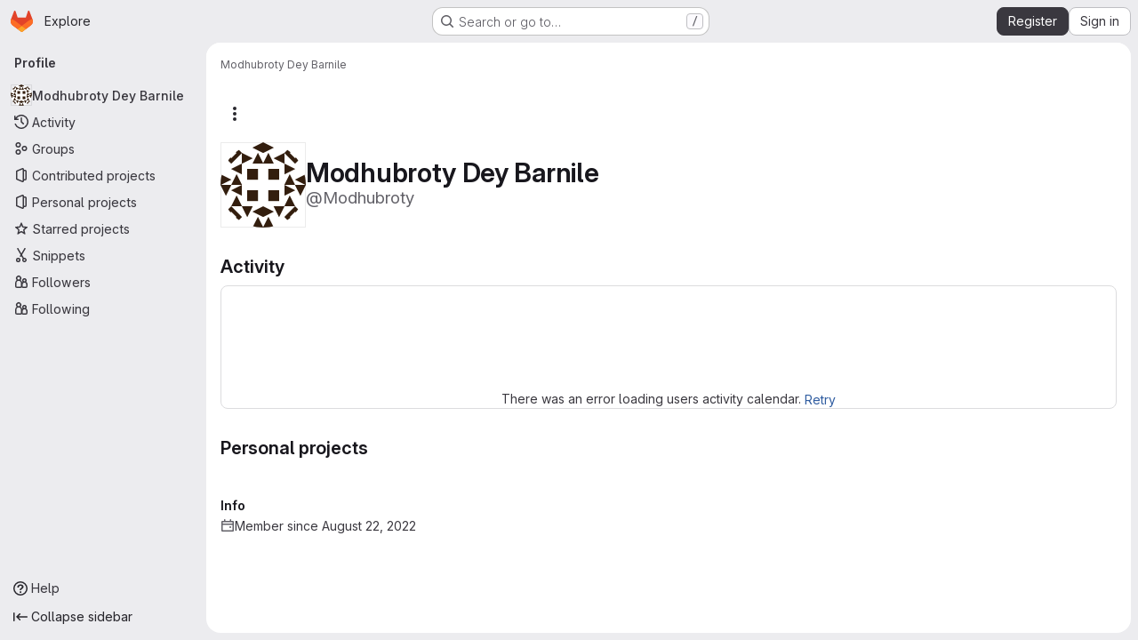

--- FILE ---
content_type: text/javascript; charset=utf-8
request_url: https://source.coderefinery.org/assets/webpack/commons-pages.organizations.organizations.activity-pages.users-pages.users.show-pages.users.terms.index.f01bc2b1.chunk.js
body_size: 4354
content:
(this.webpackJsonp=this.webpackJsonp||[]).push([["commons-pages.organizations.organizations.activity-pages.users-pages.users.show-pages.users.terms.index"],{"7KAB":function(e,t,n){"use strict";n.r(t),n.d(t,"DISCUSSION_NOTE",(function(){return s})),n.d(t,"DIFF_NOTE",(function(){return o})),n.d(t,"DISCUSSION",(function(){return a})),n.d(t,"NOTE",(function(){return u})),n.d(t,"SYSTEM_NOTE",(function(){return c})),n.d(t,"COMMENT",(function(){return l})),n.d(t,"ISSUE_NOTEABLE_TYPE",(function(){return m})),n.d(t,"EPIC_NOTEABLE_TYPE",(function(){return b})),n.d(t,"MERGE_REQUEST_NOTEABLE_TYPE",(function(){return p})),n.d(t,"SNIPPET_NOTEABLE_TYPE",(function(){return v})),n.d(t,"DESIGN_NOTEABLE_TYPE",(function(){return d})),n.d(t,"COMMIT_NOTEABLE_TYPE",(function(){return g})),n.d(t,"INCIDENT_NOTEABLE_TYPE",(function(){return _})),n.d(t,"UNRESOLVE_NOTE_METHOD_NAME",(function(){return E})),n.d(t,"RESOLVE_NOTE_METHOD_NAME",(function(){return f})),n.d(t,"DESCRIPTION_TYPE",(function(){return h})),n.d(t,"DISCUSSION_FILTERS_DEFAULT_VALUE",(function(){return O})),n.d(t,"COMMENTS_ONLY_FILTER_VALUE",(function(){return k})),n.d(t,"HISTORY_ONLY_FILTER_VALUE",(function(){return C})),n.d(t,"DISCUSSION_TAB_LABEL",(function(){return L})),n.d(t,"NOTE_UNDERSCORE",(function(){return j})),n.d(t,"TIME_DIFFERENCE_VALUE",(function(){return T})),n.d(t,"ASC",(function(){return P})),n.d(t,"DESC",(function(){return N})),n.d(t,"DISCUSSIONS_SORT_ENUM",(function(){return y})),n.d(t,"DISCUSSION_FETCH_TIMEOUT",(function(){return S})),n.d(t,"FETCH_UPDATED_NOTES_DEBOUNCE_TIMEOUT",(function(){return I})),n.d(t,"NOTEABLE_TYPE_MAPPING",(function(){return M})),n.d(t,"DISCUSSION_FILTER_TYPES",(function(){return x})),n.d(t,"toggleStateErrorMessage",(function(){return R})),n.d(t,"MR_FILTER_OPTIONS",(function(){return A})),n.d(t,"MR_FILTER_TRACKING_OPENED",(function(){return D})),n.d(t,"MR_FILTER_TRACKING_USER_COMMENTS",(function(){return q})),n.d(t,"MR_FILTER_TRACKING_BOT_COMMENTS",(function(){return w}));var r=n("AxUD"),i=n("/lV4");const s="DiscussionNote",o="DiffNote",a="discussion",u="note",c="systemNote",l="comment",m="Issue",b="Epic",p="MergeRequest",v="Snippet",d="DesignManagement::Design",g="Commit",_="INCIDENT",E="delete",f="post",h="changed the description",O=0,k=1,C=2,L="show",j="note_",T=10,P="asc",N="desc",y={[P]:"CREATED_ASC",[N]:"CREATED_DESC"},S=750,I=750,M={Issue:m,MergeRequest:p,Epic:b,Incident:_,Commit:g},x={ALL:"all",COMMENTS:"comments",HISTORY:"history"},R={Epic:{[r.d]:Object(i.a)("Something went wrong while reopening the epic. Please try again later."),[r.i]:Object(i.a)("Something went wrong while closing the epic. Please try again later."),[r.j]:Object(i.a)("Something went wrong while closing the epic. Please try again later.")},MergeRequest:{[r.d]:Object(i.a)("Something went wrong while reopening the merge request. Please try again later."),[r.i]:Object(i.a)("Something went wrong while closing the merge request. Please try again later."),[r.j]:Object(i.a)("Something went wrong while closing the merge request. Please try again later.")}},A=[{text:Object(i.a)("Approvals"),value:"approval",systemNoteIcons:["approval","unapproval","check","error"]},{text:Object(i.a)("Assignees & reviewers"),value:"assignees_reviewers",noteText:[Object(i.i)("IssuableEvents|requested review from"),Object(i.i)("IssuableEvents|removed review request for"),Object(i.i)("IssuableEvents|assigned to"),Object(i.i)("IssuableEvents|unassigned")]},{text:Object(i.a)("Comments (from bots)"),value:"bot_comments",bot:!0},{text:Object(i.a)("Comments (from users)"),value:"comments",noteType:["DiscussionNote","DiffNote"],individualNote:!0,noteText:[Object(i.i)("IssuableEvents|resolved all threads")]},{text:Object(i.a)("Commits & branches"),value:"commit_branches",systemNoteIcons:["commit","fork"]},{text:Object(i.a)("Edits"),value:"edits",systemNoteIcons:["pencil","todo-done"]},{text:Object(i.a)("Labels"),value:"labels",systemNoteIcons:["label"]},{text:Object(i.a)("Lock status"),value:"lock_status",systemNoteIcons:["lock","lock-open"]},{text:Object(i.a)("Mentions"),value:"mentions",systemNoteIcons:["comment-dots"]},{text:Object(i.a)("Merge request status"),value:"status",systemNoteIcons:["merge-request","issue-close","issues","merge-request-close","merge"]},{text:Object(i.a)("Tracking"),value:"tracking",noteType:["MilestoneNote"],systemNoteIcons:["timer"]}],D="user_clicks_comment_filter_dropdown",q="click_comment_filter_toggle_user_comments_in_mr",w="click_comment_filter_toggle_bot_comments_in_mr"},QSfG:function(e,t,n){"use strict";var r={name:"GlAvatarLink",components:{GlLink:n("Jx7q").a}},i=n("tBpV"),s=Object(i.a)(r,(function(){return(0,this._self._c)("gl-link",this._g(this._b({staticClass:"gl-avatar-link",attrs:{variant:"meta"}},"gl-link",this.$attrs,!1),this.$listeners),[this._t("default")],2)}),[],!1,null,null,null);t.a=s.exports},xuny:function(e,t,n){"use strict";var r=n("4b03"),i=n("/lV4"),s=n("7KAB");const o=Object.freeze({Project:Object(i.i)("ContributionEvent|Created project %{resourceParentLink}."),Milestone:Object(i.i)("ContributionEvent|Opened milestone %{targetLink} in %{resourceParentLink}."),MergeRequest:Object(i.i)("ContributionEvent|Opened merge request %{targetLink} in %{resourceParentLink}."),"WikiPage::Meta":Object(i.i)("ContributionEvent|Created wiki page %{targetLink} in %{resourceParentLink}."),"DesignManagement::Design":Object(i.i)("ContributionEvent|Added design %{targetLink} in %{resourceParentLink}."),issue:Object(i.i)("ContributionEvent|Opened issue %{targetLink} in %{resourceParentLink}."),task:Object(i.i)("ContributionEvent|Opened task %{targetLink} in %{resourceParentLink}."),incident:Object(i.i)("ContributionEvent|Opened incident %{targetLink} in %{resourceParentLink}."),fallback:Object(i.i)("ContributionEvent|Created resource.")}),a=Object.freeze({Milestone:Object(i.i)("ContributionEvent|Closed milestone %{targetLink} in %{resourceParentLink}."),MergeRequest:Object(i.i)("ContributionEvent|Closed merge request %{targetLink} in %{resourceParentLink}."),issue:Object(i.i)("ContributionEvent|Closed issue %{targetLink} in %{resourceParentLink}."),task:Object(i.i)("ContributionEvent|Closed task %{targetLink} in %{resourceParentLink}."),incident:Object(i.i)("ContributionEvent|Closed incident %{targetLink} in %{resourceParentLink}."),fallback:Object(i.i)("ContributionEvent|Closed resource.")}),u=Object.freeze({Milestone:Object(i.i)("ContributionEvent|Reopened milestone %{targetLink} in %{resourceParentLink}."),MergeRequest:Object(i.i)("ContributionEvent|Reopened merge request %{targetLink} in %{resourceParentLink}."),issue:Object(i.i)("ContributionEvent|Reopened issue %{targetLink} in %{resourceParentLink}."),task:Object(i.i)("ContributionEvent|Reopened task %{targetLink} in %{resourceParentLink}."),incident:Object(i.i)("ContributionEvent|Reopened incident %{targetLink} in %{resourceParentLink}."),fallback:Object(i.i)("ContributionEvent|Reopened resource.")}),c=Object.freeze({[s.ISSUE_NOTEABLE_TYPE]:Object(i.i)("ContributionEvent|Commented on issue %{noteableLink} in %{resourceParentLink}."),[s.MERGE_REQUEST_NOTEABLE_TYPE]:Object(i.i)("ContributionEvent|Commented on merge request %{noteableLink} in %{resourceParentLink}."),[s.DESIGN_NOTEABLE_TYPE]:Object(i.i)("ContributionEvent|Commented on design %{noteableLink} in %{resourceParentLink}."),[s.COMMIT_NOTEABLE_TYPE]:Object(i.i)("ContributionEvent|Commented on commit %{noteableLink} in %{resourceParentLink}."),fallback:Object(i.i)("ContributionEvent|Commented on %{noteableLink}.")}),l=Object.freeze({project:Object(i.i)("ContributionEvent|Commented on snippet %{noteableLink} in %{resourceParentLink}."),fallback:Object(i.i)("ContributionEvent|Commented on snippet %{noteableLink}.")}),m=Object.freeze({"DesignManagement::Design":Object(i.i)("ContributionEvent|Updated design %{targetLink} in %{resourceParentLink}."),"WikiPage::Meta":Object(i.i)("ContributionEvent|Updated wiki page %{targetLink} in %{resourceParentLink}."),fallback:Object(i.i)("ContributionEvent|Updated resource.")}),b=Object.freeze({"DesignManagement::Design":Object(i.i)("ContributionEvent|Archived design in %{resourceParentLink}."),"WikiPage::Meta":Object(i.i)("ContributionEvent|Deleted wiki page in %{resourceParentLink}."),Milestone:Object(i.i)("ContributionEvent|Deleted milestone in %{resourceParentLink}."),fallback:Object(i.i)("ContributionEvent|Deleted resource.")}),p=Object.freeze({issue:"issue-close",MergeRequest:"merge-request-close",fallback:"status_closed"}),v=Object.freeze({MergeRequest:"merge-request",fallback:"status_open"}),d=Object.freeze({"DesignManagement::Design":"archive",fallback:"remove"});var g=n("1RBi"),_=n("QSfG"),E=n("d85j"),f=n("dIEn"),h=n("Fsq/"),O=n("Jx7q"),k={components:{GlLink:O.a},props:{event:{type:Object,required:!0}},computed:{target(){return this.event.target},targetLinkText(){return this.target.reference_link_text||this.target.title},targetLinkAttributes(){return{href:this.target.web_url,title:this.target.title}}}},C=n("tBpV"),L=Object(C.a)(k,(function(){var e=this._self._c;return this.target.type?e("gl-link",this._b({},"gl-link",this.targetLinkAttributes,!1),[this._v(this._s(this.targetLinkText))]):this._e()}),[],!1,null,null,null).exports,j={components:{GlLink:O.a},props:{event:{type:Object,required:!0}},computed:{resourceParent(){return this.event.resource_parent}}},T=Object(C.a)(j,(function(){var e=this._self._c;return this.resourceParent?e("gl-link",{attrs:{href:this.resourceParent.web_url}},[this._v(this._s(this.resourceParent.full_name))]):this._e()}),[],!1,null,null,null).exports,P={components:{GlAvatarLabeled:g.a,GlAvatarLink:_.a,GlIcon:E.a,GlSprintf:f.a,TimeAgoTooltip:h.a,TargetLink:L,ResourceParentLink:T},props:{event:{type:Object,required:!0},iconName:{type:String,required:!0},message:{type:String,required:!1,default:""}},computed:{author(){return this.event.author},authorUsername(){return"@"+this.author.username}}},N=Object(C.a)(P,(function(){var e=this,t=e._self._c;return t("li",{staticClass:"gl-border-b gl-relative gl-mt-5 gl-flex gl-flex-col gl-pb-5"},[t("div",{staticClass:"gl-flex gl-items-center"},[t("gl-avatar-link",{staticClass:"gl-grow",attrs:{href:e.author.web_url}},[t("gl-avatar-labeled",{attrs:{label:e.author.name,"sub-label":e.authorUsername,"inline-labels":"",src:e.author.avatar_url,size:24}})],1),e._v(" "),t("time-ago-tooltip",{staticClass:"gl-mt-2 gl-text-sm gl-text-subtle",attrs:{time:e.event.created_at}})],1),e._v(" "),t("div",{staticClass:"gl-pl-7",attrs:{"data-testid":"event-body"}},[t("div",{staticClass:"gl-text-sm gl-text-subtle"},[t("gl-icon",{attrs:{name:e.iconName}}),e._v(" "),e.message?t("gl-sprintf",{attrs:{message:e.message},scopedSlots:e._u([{key:"targetLink",fn:function(){return[t("target-link",{attrs:{event:e.event}})]},proxy:!0},{key:"resourceParentLink",fn:function(){return[t("resource-parent-link",{attrs:{event:e.event}})]},proxy:!0}],null,!1,1254171812)}):e._t("default")],2),e._v(" "),e.$scopedSlots["additional-info"]?t("div",{staticClass:"gl-mt-2"},[e._t("additional-info")],2):e._e()])])}),[],!1,null,null,null).exports,y={name:"ContributionEventApproved",i18n:{message:Object(i.i)("ContributionEvent|Approved merge request %{targetLink} in %{resourceParentLink}.")},components:{ContributionEventBase:N},props:{event:{type:Object,required:!0}}},S=Object(C.a)(y,(function(){return(0,this._self._c)("contribution-event-base",{attrs:{event:this.event,message:this.$options.i18n.message,"icon-name":"approval-solid"}})}),[],!1,null,null,null).exports,I={name:"ContributionEventExpired",i18n:{message:Object(i.i)("ContributionEvent|Removed due to membership expiration from %{resourceParentLink}.")},components:{ContributionEventBase:N},props:{event:{type:Object,required:!0}}},M=Object(C.a)(I,(function(){return(0,this._self._c)("contribution-event-base",{attrs:{event:this.event,message:this.$options.i18n.message,"icon-name":"expire"}})}),[],!1,null,null,null).exports,x={name:"ContributionEventJoined",i18n:{message:Object(i.i)("ContributionEvent|Joined project %{resourceParentLink}.")},components:{ContributionEventBase:N},props:{event:{type:Object,required:!0}}},R=Object(C.a)(x,(function(){return(0,this._self._c)("contribution-event-base",{attrs:{event:this.event,message:this.$options.i18n.message,"icon-name":"users"}})}),[],!1,null,null,null).exports,A={name:"ContributionEventLeft",i18n:{message:Object(i.i)("ContributionEvent|Left project %{resourceParentLink}.")},components:{ContributionEventBase:N},props:{event:{type:Object,required:!0}}},D=Object(C.a)(A,(function(){return(0,this._self._c)("contribution-event-base",{attrs:{event:this.event,message:this.$options.i18n.message,"icon-name":"leave"}})}),[],!1,null,null,null).exports,q={name:"ContributionEventPushed",i18n:{new:{branch:Object(i.i)("ContributionEvent|Pushed a new branch %{refLink} in %{resourceParentLink}."),tag:Object(i.i)("ContributionEvent|Pushed a new tag %{refLink} in %{resourceParentLink}.")},removed:{branch:Object(i.i)("ContributionEvent|Deleted branch %{refLink} in %{resourceParentLink}."),tag:Object(i.i)("ContributionEvent|Deleted tag %{refLink} in %{resourceParentLink}.")},pushed:{branch:Object(i.i)("ContributionEvent|Pushed to branch %{refLink} in %{resourceParentLink}."),tag:Object(i.i)("ContributionEvent|Pushed to tag %{refLink} in %{resourceParentLink}.")},multipleCommits:Object(i.i)("ContributionEvent|…and %{count} more commits. %{linkStart}Compare%{linkEnd}.")},components:{ContributionEventBase:N,GlSprintf:f.a,GlLink:O.a,ResourceParentLink:T},props:{event:{type:Object,required:!0}},computed:{ref(){return this.event.ref},commit(){return this.event.commit},message(){return this.ref.is_new?this.$options.i18n.new[this.ref.type]:this.ref.is_removed?this.$options.i18n.removed[this.ref.type]:this.$options.i18n.pushed[this.ref.type]},iconName(){return this.ref.is_removed?"remove":"commit"},hasMultipleCommits(){return this.commit.count>1}}},w=Object(C.a)(q,(function(){var e=this,t=e._self._c;return t("contribution-event-base",{attrs:{event:e.event,"icon-name":e.iconName},scopedSlots:e._u([e.ref.is_removed?null:{key:"additional-info",fn:function(){return[t("div",[t("gl-link",{staticClass:"gl-font-monospace",attrs:{href:e.commit.path}},[e._v(e._s(e.commit.truncated_sha))]),e._v(" "),e.commit.title?[e._v("\n        ·\n        "),t("span",[e._v(e._s(e.commit.title))])]:e._e()],2),e._v(" "),e.hasMultipleCommits?t("div",{staticClass:"gl-mt-2"},[t("gl-sprintf",{attrs:{message:e.$options.i18n.multipleCommits},scopedSlots:e._u([{key:"count",fn:function(){return[e._v(e._s(e.commit.count-1))]},proxy:!0},{key:"link",fn:function({content:n}){return[t("gl-link",{attrs:{href:e.commit.compare_path}},[e._v(e._s(n)+"\n            "),t("span",{staticClass:"gl-font-monospace"},[e._v(e._s(e.commit.from_truncated_sha)+"…"+e._s(e.commit.to_truncated_sha))])])]}}],null,!1,840277306)})],1):e._e()]},proxy:!0}],null,!0)},[t("gl-sprintf",{attrs:{message:e.message},scopedSlots:e._u([{key:"refLink",fn:function(){return[e.ref.path?t("gl-link",{staticClass:"gl-font-monospace",attrs:{href:e.ref.path}},[e._v(e._s(e.ref.name))]):t("span",{staticClass:"gl-font-monospace"},[e._v(e._s(e.ref.name))])]},proxy:!0},{key:"resourceParentLink",fn:function(){return[t("resource-parent-link",{attrs:{event:e.event}})]},proxy:!0}])})],1)}),[],!1,null,null,null).exports,B={name:"ContributionEventPrivate",i18n:{message:Object(i.i)("ContributionEvent|Made a private contribution.")},components:{ContributionEventBase:N},props:{event:{type:Object,required:!0}}},U=Object(C.a)(B,(function(){return(0,this._self._c)("contribution-event-base",{attrs:{event:this.event,"icon-name":"eye-slash"}},[this._v(this._s(this.$options.i18n.message))])}),[],!1,null,null,null).exports,G={name:"ContributionEventMerged",i18n:{message:Object(i.i)("ContributionEvent|Accepted merge request %{targetLink} in %{resourceParentLink}.")},components:{ContributionEventBase:N},props:{event:{type:Object,required:!0}}},Y=Object(C.a)(G,(function(){return(0,this._self._c)("contribution-event-base",{attrs:{event:this.event,message:this.$options.i18n.message,"icon-name":"merge-request"}})}),[],!1,null,null,null).exports;const F=function(e,t){const{target:{type:n,issue_type:r}}=t;return e[r||n]||e.fallback};var z={name:"ContributionEventCreated",components:{ContributionEventBase:N},props:{event:{type:Object,required:!0}},computed:{target(){return this.event.target},resourceParent(){return this.event.resource_parent},message(){return this.target.type?F(o,this.event):o[this.resourceParent.type]||o.fallback},iconName(){var e;switch(null===(e=this.target)||void 0===e?void 0:e.type){case"DesignManagement::Design":return"upload";default:return"status_open"}}}},$=Object(C.a)(z,(function(){return(0,this._self._c)("contribution-event-base",{attrs:{event:this.event,message:this.message,"icon-name":this.iconName}})}),[],!1,null,null,null).exports,V={name:"ContributionEventClosed",components:{ContributionEventBase:N},props:{event:{type:Object,required:!0}},computed:{message(){return F(a,this.event)},iconName(){return F(p,this.event)}}},H=Object(C.a)(V,(function(){return(0,this._self._c)("contribution-event-base",{attrs:{event:this.event,message:this.message,"icon-name":this.iconName}})}),[],!1,null,null,null).exports,J={name:"ContributionEventReopened",components:{ContributionEventBase:N},props:{event:{type:Object,required:!0}},computed:{message(){return F(u,this.event)},iconName(){return F(v,this.event)}}},K=Object(C.a)(J,(function(){return(0,this._self._c)("contribution-event-base",{attrs:{event:this.event,message:this.message,"icon-name":this.iconName}})}),[],!1,null,null,null).exports,Q=n("Mp8J"),W={name:"ContributionEventCommented",components:{ContributionEventBase:N,GlSprintf:f.a,GlLink:O.a,ResourceParentLink:T},directives:{SafeHtml:Q.a},props:{event:{type:Object,required:!0}},computed:{resourceParent(){return this.event.resource_parent},noteable(){return this.event.noteable},noteableType(){return this.noteable.type},message(){var e;return this.noteableType===s.SNIPPET_NOTEABLE_TYPE?l[null===(e=this.resourceParent)||void 0===e?void 0:e.type]||l.fallback:c[this.noteableType]||c.fallback},noteableLinkClass(){return this.noteableType===s.COMMIT_NOTEABLE_TYPE?["gl-font-monospace"]:[]}}},X=Object(C.a)(W,(function(){var e=this,t=e._self._c;return t("contribution-event-base",{attrs:{event:e.event,"icon-name":"comment"},scopedSlots:e._u([e.noteable.first_line_in_markdown?{key:"additional-info",fn:function(){return[t("div",{directives:[{name:"safe-html",rawName:"v-safe-html",value:e.noteable.first_line_in_markdown,expression:"noteable.first_line_in_markdown"}],staticClass:"md"})]},proxy:!0}:null],null,!0)},[t("gl-sprintf",{attrs:{message:e.message},scopedSlots:e._u([{key:"noteableLink",fn:function(){return[t("gl-link",{class:e.noteableLinkClass,attrs:{href:e.noteable.web_url}},[e._v(e._s(e.noteable.reference_link_text))])]},proxy:!0},{key:"resourceParentLink",fn:function(){return[t("resource-parent-link",{attrs:{event:e.event}})]},proxy:!0}])})],1)}),[],!1,null,null,null).exports,Z={name:"ContributionEventUpdated",components:{ContributionEventBase:N},props:{event:{type:Object,required:!0}},computed:{message(){return F(m,this.event)}}},ee=Object(C.a)(Z,(function(){return(0,this._self._c)("contribution-event-base",{attrs:{event:this.event,message:this.message,"icon-name":"pencil"}})}),[],!1,null,null,null).exports,te={name:"ContributionEventDestroyed",components:{ContributionEventBase:N},props:{event:{type:Object,required:!0}},computed:{message(){return F(b,this.event)},iconName(){return F(d,this.event)}}},ne=Object(C.a)(te,(function(){return(0,this._self._c)("contribution-event-base",{attrs:{event:this.event,message:this.message,"icon-name":this.iconName}})}),[],!1,null,null,null).exports,re={props:{events:{type:Array,required:!0}},methods:{eventComponent(e){switch(e){case"approved":return S;case"expired":return M;case"joined":return R;case"left":return D;case"pushed":return w;case"private":return U;case"merged":return Y;case"created":return $;case"closed":return H;case"reopened":return K;case"commented":return X;case"updated":return ee;case"destroyed":return ne;default:return r.default}}}},ie=Object(C.a)(re,(function(){var e=this,t=e._self._c;return t("ul",{staticClass:"gl-list-none gl-p-0"},e._l(e.events,(function(n,r){return t(e.eventComponent(n.action),{key:r,tag:"component",attrs:{event:n}})})),1)}),[],!1,null,null,null);t.a=ie.exports}}]);
//# sourceMappingURL=commons-pages.organizations.organizations.activity-pages.users-pages.users.show-pages.users.terms.index.f01bc2b1.chunk.js.map